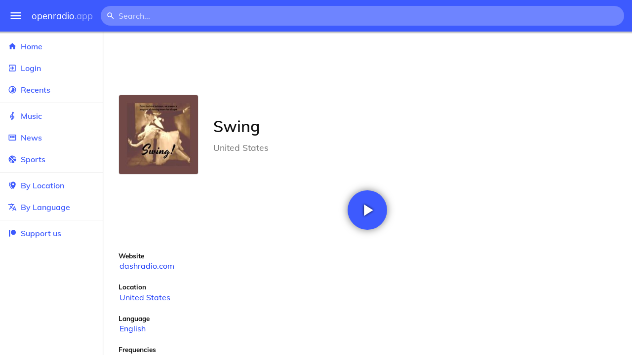

--- FILE ---
content_type: text/html
request_url: https://openradio.app/station/swing-htsd2v5k
body_size: 11914
content:
<!DOCTYPE html>
<html lang="en">
<head>
	<meta charset="utf-8" />
	<meta name="viewport" content="width=device-width, initial-scale=1" />
	<meta name="theme-color" content="#333333">

	<link rel="icon" type="image/png" href="/static/icons/v2/favicon-32x32.png">
	<link rel="manifest" href="/manifest.json" crossorigin="use-credentials">

	<link rel="apple-touch-icon" sizes="57x57" href="/static/icons/v2/apple-icon-57x57.png">
	<link rel="apple-touch-icon" sizes="60x60" href="/static/icons/v2/apple-icon-60x60.png">
	<link rel="apple-touch-icon" sizes="72x72" href="/static/icons/v2/apple-icon-72x72.png">
	<link rel="apple-touch-icon" sizes="76x76" href="/static/icons/v2/apple-icon-76x76.png">
	<link rel="apple-touch-icon" sizes="114x114" href="/static/icons/v2/apple-icon-114x114.png">
	<link rel="apple-touch-icon" sizes="120x120" href="/static/icons/v2/apple-icon-120x120.png">
	<link rel="apple-touch-icon" sizes="144x144" href="/static/icons/v2/apple-icon-144x144.png">
	<link rel="apple-touch-icon" sizes="152x152" href="/static/icons/v2/apple-icon-152x152.png">
	<link rel="apple-touch-icon" sizes="180x180" href="/static/icons/v2/apple-icon-180x180.png">
	<link rel="icon" type="image/png" sizes="512x512" href="/static/icons/v2/android-icon-512x512.png">
	<link rel="icon" type="image/png" sizes="256x256" href="/static/icons/v2/android-icon-256x256.png">
	<link rel="icon" type="image/png" sizes="192x192" href="/static/icons/v2/android-icon-192x192.png">
	<link rel="icon" type="image/png" sizes="96x96" href="/static/icons/v2/favicon-96x96.png">
	<link rel="icon" type="image/png" sizes="32x32" href="/static/icons/v2/favicon-32x32.png">
	<link rel="icon" type="image/png" sizes="16x16" href="/static/icons/v2/favicon-16x16.png">
	<meta name="msapplication-TileImage" content="/static/icons/v2/ms-icon-144x144.png">
	<meta name="msapplication-TileColor" content="#ffffff">
	<meta name="theme-color" content="#3D5AFE">

	<title>Swing | Los Angeles, California, United States</title><link rel="alternate" hreflang="af" href="https://openradio.app/station/swing-htsd2v5k?lang=af" data-svelte="svelte-raufas"><link rel="alternate" hreflang="am" href="https://openradio.app/station/swing-htsd2v5k?lang=am" data-svelte="svelte-raufas"><link rel="alternate" hreflang="ar" href="https://openradio.app/station/swing-htsd2v5k?lang=ar" data-svelte="svelte-raufas"><link rel="alternate" hreflang="az" href="https://openradio.app/station/swing-htsd2v5k?lang=az" data-svelte="svelte-raufas"><link rel="alternate" hreflang="be" href="https://openradio.app/station/swing-htsd2v5k?lang=be" data-svelte="svelte-raufas"><link rel="alternate" hreflang="bg" href="https://openradio.app/station/swing-htsd2v5k?lang=bg" data-svelte="svelte-raufas"><link rel="alternate" hreflang="bn" href="https://openradio.app/station/swing-htsd2v5k?lang=bn" data-svelte="svelte-raufas"><link rel="alternate" hreflang="bs" href="https://openradio.app/station/swing-htsd2v5k?lang=bs" data-svelte="svelte-raufas"><link rel="alternate" hreflang="ca" href="https://openradio.app/station/swing-htsd2v5k?lang=ca" data-svelte="svelte-raufas"><link rel="alternate" hreflang="ceb" href="https://openradio.app/station/swing-htsd2v5k?lang=ceb" data-svelte="svelte-raufas"><link rel="alternate" hreflang="co" href="https://openradio.app/station/swing-htsd2v5k?lang=co" data-svelte="svelte-raufas"><link rel="alternate" hreflang="cs" href="https://openradio.app/station/swing-htsd2v5k?lang=cs" data-svelte="svelte-raufas"><link rel="alternate" hreflang="cy" href="https://openradio.app/station/swing-htsd2v5k?lang=cy" data-svelte="svelte-raufas"><link rel="alternate" hreflang="da" href="https://openradio.app/station/swing-htsd2v5k?lang=da" data-svelte="svelte-raufas"><link rel="alternate" hreflang="de" href="https://openradio.app/station/swing-htsd2v5k?lang=de" data-svelte="svelte-raufas"><link rel="alternate" hreflang="el" href="https://openradio.app/station/swing-htsd2v5k?lang=el" data-svelte="svelte-raufas"><link rel="alternate" hreflang="en" href="https://openradio.app/station/swing-htsd2v5k?lang=en" data-svelte="svelte-raufas"><link rel="alternate" hreflang="eo" href="https://openradio.app/station/swing-htsd2v5k?lang=eo" data-svelte="svelte-raufas"><link rel="alternate" hreflang="es" href="https://openradio.app/station/swing-htsd2v5k?lang=es" data-svelte="svelte-raufas"><link rel="alternate" hreflang="et" href="https://openradio.app/station/swing-htsd2v5k?lang=et" data-svelte="svelte-raufas"><link rel="alternate" hreflang="eu" href="https://openradio.app/station/swing-htsd2v5k?lang=eu" data-svelte="svelte-raufas"><link rel="alternate" hreflang="fa" href="https://openradio.app/station/swing-htsd2v5k?lang=fa" data-svelte="svelte-raufas"><link rel="alternate" hreflang="fi" href="https://openradio.app/station/swing-htsd2v5k?lang=fi" data-svelte="svelte-raufas"><link rel="alternate" hreflang="fr" href="https://openradio.app/station/swing-htsd2v5k?lang=fr" data-svelte="svelte-raufas"><link rel="alternate" hreflang="fy" href="https://openradio.app/station/swing-htsd2v5k?lang=fy" data-svelte="svelte-raufas"><link rel="alternate" hreflang="ga" href="https://openradio.app/station/swing-htsd2v5k?lang=ga" data-svelte="svelte-raufas"><link rel="alternate" hreflang="gd" href="https://openradio.app/station/swing-htsd2v5k?lang=gd" data-svelte="svelte-raufas"><link rel="alternate" hreflang="gl" href="https://openradio.app/station/swing-htsd2v5k?lang=gl" data-svelte="svelte-raufas"><link rel="alternate" hreflang="gu" href="https://openradio.app/station/swing-htsd2v5k?lang=gu" data-svelte="svelte-raufas"><link rel="alternate" hreflang="ha" href="https://openradio.app/station/swing-htsd2v5k?lang=ha" data-svelte="svelte-raufas"><link rel="alternate" hreflang="haw" href="https://openradio.app/station/swing-htsd2v5k?lang=haw" data-svelte="svelte-raufas"><link rel="alternate" hreflang="he" href="https://openradio.app/station/swing-htsd2v5k?lang=he" data-svelte="svelte-raufas"><link rel="alternate" hreflang="hi" href="https://openradio.app/station/swing-htsd2v5k?lang=hi" data-svelte="svelte-raufas"><link rel="alternate" hreflang="hmn" href="https://openradio.app/station/swing-htsd2v5k?lang=hmn" data-svelte="svelte-raufas"><link rel="alternate" hreflang="hr" href="https://openradio.app/station/swing-htsd2v5k?lang=hr" data-svelte="svelte-raufas"><link rel="alternate" hreflang="ht" href="https://openradio.app/station/swing-htsd2v5k?lang=ht" data-svelte="svelte-raufas"><link rel="alternate" hreflang="hu" href="https://openradio.app/station/swing-htsd2v5k?lang=hu" data-svelte="svelte-raufas"><link rel="alternate" hreflang="hy" href="https://openradio.app/station/swing-htsd2v5k?lang=hy" data-svelte="svelte-raufas"><link rel="alternate" hreflang="id" href="https://openradio.app/station/swing-htsd2v5k?lang=id" data-svelte="svelte-raufas"><link rel="alternate" hreflang="ig" href="https://openradio.app/station/swing-htsd2v5k?lang=ig" data-svelte="svelte-raufas"><link rel="alternate" hreflang="is" href="https://openradio.app/station/swing-htsd2v5k?lang=is" data-svelte="svelte-raufas"><link rel="alternate" hreflang="it" href="https://openradio.app/station/swing-htsd2v5k?lang=it" data-svelte="svelte-raufas"><link rel="alternate" hreflang="iw" href="https://openradio.app/station/swing-htsd2v5k?lang=iw" data-svelte="svelte-raufas"><link rel="alternate" hreflang="ja" href="https://openradio.app/station/swing-htsd2v5k?lang=ja" data-svelte="svelte-raufas"><link rel="alternate" hreflang="jw" href="https://openradio.app/station/swing-htsd2v5k?lang=jw" data-svelte="svelte-raufas"><link rel="alternate" hreflang="ka" href="https://openradio.app/station/swing-htsd2v5k?lang=ka" data-svelte="svelte-raufas"><link rel="alternate" hreflang="kk" href="https://openradio.app/station/swing-htsd2v5k?lang=kk" data-svelte="svelte-raufas"><link rel="alternate" hreflang="km" href="https://openradio.app/station/swing-htsd2v5k?lang=km" data-svelte="svelte-raufas"><link rel="alternate" hreflang="kn" href="https://openradio.app/station/swing-htsd2v5k?lang=kn" data-svelte="svelte-raufas"><link rel="alternate" hreflang="ko" href="https://openradio.app/station/swing-htsd2v5k?lang=ko" data-svelte="svelte-raufas"><link rel="alternate" hreflang="ku" href="https://openradio.app/station/swing-htsd2v5k?lang=ku" data-svelte="svelte-raufas"><link rel="alternate" hreflang="ky" href="https://openradio.app/station/swing-htsd2v5k?lang=ky" data-svelte="svelte-raufas"><link rel="alternate" hreflang="la" href="https://openradio.app/station/swing-htsd2v5k?lang=la" data-svelte="svelte-raufas"><link rel="alternate" hreflang="lb" href="https://openradio.app/station/swing-htsd2v5k?lang=lb" data-svelte="svelte-raufas"><link rel="alternate" hreflang="lo" href="https://openradio.app/station/swing-htsd2v5k?lang=lo" data-svelte="svelte-raufas"><link rel="alternate" hreflang="lt" href="https://openradio.app/station/swing-htsd2v5k?lang=lt" data-svelte="svelte-raufas"><link rel="alternate" hreflang="lv" href="https://openradio.app/station/swing-htsd2v5k?lang=lv" data-svelte="svelte-raufas"><link rel="alternate" hreflang="mg" href="https://openradio.app/station/swing-htsd2v5k?lang=mg" data-svelte="svelte-raufas"><link rel="alternate" hreflang="mi" href="https://openradio.app/station/swing-htsd2v5k?lang=mi" data-svelte="svelte-raufas"><link rel="alternate" hreflang="mk" href="https://openradio.app/station/swing-htsd2v5k?lang=mk" data-svelte="svelte-raufas"><link rel="alternate" hreflang="ml" href="https://openradio.app/station/swing-htsd2v5k?lang=ml" data-svelte="svelte-raufas"><link rel="alternate" hreflang="mn" href="https://openradio.app/station/swing-htsd2v5k?lang=mn" data-svelte="svelte-raufas"><link rel="alternate" hreflang="mr" href="https://openradio.app/station/swing-htsd2v5k?lang=mr" data-svelte="svelte-raufas"><link rel="alternate" hreflang="ms" href="https://openradio.app/station/swing-htsd2v5k?lang=ms" data-svelte="svelte-raufas"><link rel="alternate" hreflang="mt" href="https://openradio.app/station/swing-htsd2v5k?lang=mt" data-svelte="svelte-raufas"><link rel="alternate" hreflang="my" href="https://openradio.app/station/swing-htsd2v5k?lang=my" data-svelte="svelte-raufas"><link rel="alternate" hreflang="ne" href="https://openradio.app/station/swing-htsd2v5k?lang=ne" data-svelte="svelte-raufas"><link rel="alternate" hreflang="nl" href="https://openradio.app/station/swing-htsd2v5k?lang=nl" data-svelte="svelte-raufas"><link rel="alternate" hreflang="no" href="https://openradio.app/station/swing-htsd2v5k?lang=no" data-svelte="svelte-raufas"><link rel="alternate" hreflang="ny" href="https://openradio.app/station/swing-htsd2v5k?lang=ny" data-svelte="svelte-raufas"><link rel="alternate" hreflang="or" href="https://openradio.app/station/swing-htsd2v5k?lang=or" data-svelte="svelte-raufas"><link rel="alternate" hreflang="pa" href="https://openradio.app/station/swing-htsd2v5k?lang=pa" data-svelte="svelte-raufas"><link rel="alternate" hreflang="pl" href="https://openradio.app/station/swing-htsd2v5k?lang=pl" data-svelte="svelte-raufas"><link rel="alternate" hreflang="ps" href="https://openradio.app/station/swing-htsd2v5k?lang=ps" data-svelte="svelte-raufas"><link rel="alternate" hreflang="pt" href="https://openradio.app/station/swing-htsd2v5k?lang=pt" data-svelte="svelte-raufas"><link rel="alternate" hreflang="ro" href="https://openradio.app/station/swing-htsd2v5k?lang=ro" data-svelte="svelte-raufas"><link rel="alternate" hreflang="ru" href="https://openradio.app/station/swing-htsd2v5k?lang=ru" data-svelte="svelte-raufas"><link rel="alternate" hreflang="rw" href="https://openradio.app/station/swing-htsd2v5k?lang=rw" data-svelte="svelte-raufas"><link rel="alternate" hreflang="sd" href="https://openradio.app/station/swing-htsd2v5k?lang=sd" data-svelte="svelte-raufas"><link rel="alternate" hreflang="si" href="https://openradio.app/station/swing-htsd2v5k?lang=si" data-svelte="svelte-raufas"><link rel="alternate" hreflang="sk" href="https://openradio.app/station/swing-htsd2v5k?lang=sk" data-svelte="svelte-raufas"><link rel="alternate" hreflang="sl" href="https://openradio.app/station/swing-htsd2v5k?lang=sl" data-svelte="svelte-raufas"><link rel="alternate" hreflang="sm" href="https://openradio.app/station/swing-htsd2v5k?lang=sm" data-svelte="svelte-raufas"><link rel="alternate" hreflang="sn" href="https://openradio.app/station/swing-htsd2v5k?lang=sn" data-svelte="svelte-raufas"><link rel="alternate" hreflang="so" href="https://openradio.app/station/swing-htsd2v5k?lang=so" data-svelte="svelte-raufas"><link rel="alternate" hreflang="sq" href="https://openradio.app/station/swing-htsd2v5k?lang=sq" data-svelte="svelte-raufas"><link rel="alternate" hreflang="sr" href="https://openradio.app/station/swing-htsd2v5k?lang=sr" data-svelte="svelte-raufas"><link rel="alternate" hreflang="st" href="https://openradio.app/station/swing-htsd2v5k?lang=st" data-svelte="svelte-raufas"><link rel="alternate" hreflang="su" href="https://openradio.app/station/swing-htsd2v5k?lang=su" data-svelte="svelte-raufas"><link rel="alternate" hreflang="sv" href="https://openradio.app/station/swing-htsd2v5k?lang=sv" data-svelte="svelte-raufas"><link rel="alternate" hreflang="sw" href="https://openradio.app/station/swing-htsd2v5k?lang=sw" data-svelte="svelte-raufas"><link rel="alternate" hreflang="ta" href="https://openradio.app/station/swing-htsd2v5k?lang=ta" data-svelte="svelte-raufas"><link rel="alternate" hreflang="te" href="https://openradio.app/station/swing-htsd2v5k?lang=te" data-svelte="svelte-raufas"><link rel="alternate" hreflang="tg" href="https://openradio.app/station/swing-htsd2v5k?lang=tg" data-svelte="svelte-raufas"><link rel="alternate" hreflang="th" href="https://openradio.app/station/swing-htsd2v5k?lang=th" data-svelte="svelte-raufas"><link rel="alternate" hreflang="tk" href="https://openradio.app/station/swing-htsd2v5k?lang=tk" data-svelte="svelte-raufas"><link rel="alternate" hreflang="tl" href="https://openradio.app/station/swing-htsd2v5k?lang=tl" data-svelte="svelte-raufas"><link rel="alternate" hreflang="tr" href="https://openradio.app/station/swing-htsd2v5k?lang=tr" data-svelte="svelte-raufas"><link rel="alternate" hreflang="tt" href="https://openradio.app/station/swing-htsd2v5k?lang=tt" data-svelte="svelte-raufas"><link rel="alternate" hreflang="ug" href="https://openradio.app/station/swing-htsd2v5k?lang=ug" data-svelte="svelte-raufas"><link rel="alternate" hreflang="uk" href="https://openradio.app/station/swing-htsd2v5k?lang=uk" data-svelte="svelte-raufas"><link rel="alternate" hreflang="ur" href="https://openradio.app/station/swing-htsd2v5k?lang=ur" data-svelte="svelte-raufas"><link rel="alternate" hreflang="uz" href="https://openradio.app/station/swing-htsd2v5k?lang=uz" data-svelte="svelte-raufas"><link rel="alternate" hreflang="vi" href="https://openradio.app/station/swing-htsd2v5k?lang=vi" data-svelte="svelte-raufas"><link rel="alternate" hreflang="xh" href="https://openradio.app/station/swing-htsd2v5k?lang=xh" data-svelte="svelte-raufas"><link rel="alternate" hreflang="yi" href="https://openradio.app/station/swing-htsd2v5k?lang=yi" data-svelte="svelte-raufas"><link rel="alternate" hreflang="yo" href="https://openradio.app/station/swing-htsd2v5k?lang=yo" data-svelte="svelte-raufas"><link rel="alternate" hreflang="zh" href="https://openradio.app/station/swing-htsd2v5k?lang=zh" data-svelte="svelte-raufas"><link rel="alternate" hreflang="zh-cn" href="https://openradio.app/station/swing-htsd2v5k?lang=zh-cn" data-svelte="svelte-raufas"><link rel="alternate" hreflang="zh-tw" href="https://openradio.app/station/swing-htsd2v5k?lang=zh-tw" data-svelte="svelte-raufas"><link rel="alternate" hreflang="zu" href="https://openradio.app/station/swing-htsd2v5k?lang=zu" data-svelte="svelte-raufas">
    <link rel="alternate" hreflang="x-default" href="https://openradio.app/station/swing-htsd2v5k" data-svelte="svelte-raufas"><meta property="og:title" content="Swing | Los Angeles, California, United States" data-svelte="svelte-19ogf7j"><meta name="description" content="Swing. Listen live over the internet" data-svelte="svelte-19ogf7j"><meta property="og:description" content="Swing. Listen live over the internet" data-svelte="svelte-19ogf7j"><meta property="og:image" content="/img/200/oqflfqau.jpg" data-svelte="svelte-19ogf7j"><meta property="og:site_name" content="Openradio.app" data-svelte="svelte-19ogf7j">
	<link rel="stylesheet" href="/_app/immutable/assets/pages/__layout.svelte-822fb870.css">
	<link rel="stylesheet" href="/_app/immutable/assets/Rip-72c760a6.css">
	<link rel="stylesheet" href="/_app/immutable/assets/CircularProgress-08fca7fa.css">
	<link rel="stylesheet" href="/_app/immutable/assets/Image-7bbf8417.css">
	<link rel="stylesheet" href="/_app/immutable/assets/pages/station/_station_/index.svelte-0c96eb5a.css">
	<link rel="stylesheet" href="/_app/immutable/assets/Page-d3875e4d.css">
	<link rel="modulepreload" href="/_app/immutable/start-fffe9b5e.js">
	<link rel="modulepreload" href="/_app/immutable/chunks/index-5db5f925.js">
	<link rel="modulepreload" href="/_app/immutable/chunks/index-af12275a.js">
	<link rel="modulepreload" href="/_app/immutable/chunks/preload-helper-60cab3ee.js">
	<link rel="modulepreload" href="/_app/immutable/chunks/singletons-d1fb5791.js">
	<link rel="modulepreload" href="/_app/immutable/pages/__layout.svelte-464dbfd8.js">
	<link rel="modulepreload" href="/_app/immutable/chunks/stores-e96c909e.js">
	<link rel="modulepreload" href="/_app/immutable/chunks/Rip-3ef3e46d.js">
	<link rel="modulepreload" href="/_app/immutable/chunks/navigation-3f1ea447.js">
	<link rel="modulepreload" href="/_app/immutable/chunks/index-aeccb072.js">
	<link rel="modulepreload" href="/_app/immutable/chunks/Close-c2320cd8.js">
	<link rel="modulepreload" href="/_app/immutable/chunks/CircularProgress-85fc68db.js">
	<link rel="modulepreload" href="/_app/immutable/chunks/actions-ab4877e5.js">
	<link rel="modulepreload" href="/_app/immutable/chunks/Alert-47a49d17.js">
	<link rel="modulepreload" href="/_app/immutable/chunks/global-f9441cf1.js">
	<link rel="modulepreload" href="/_app/immutable/chunks/Image-8aae9abb.js">
	<link rel="modulepreload" href="/_app/immutable/pages/station/_station_/index.svelte-28b38bd0.js">
	<link rel="modulepreload" href="/_app/immutable/chunks/load-d463ed76.js">
	<link rel="modulepreload" href="/_app/immutable/chunks/Page-b8d848b0.js">
			<script>
		if ('serviceWorker' in navigator) {
			addEventListener('load', () => {
				navigator.serviceWorker.register('/service-worker.js');
			});
		}
	</script>
</head>

<body>
	<div id="sapper">




<div class="dashboard svelte-15z4gmx"><div class="top svelte-1aa7vld"><div class="menu hide-narrow ripple-light svelte-1aa7vld"><svg width="1em" height="1em" viewBox="0 0 24 24"><path d="M3,6H21V8H3V6M3,11H21V13H3V11M3,16H21V18H3V16Z" fill="currentColor"></path></svg>
    <div class="ripple svelte-po4fcb"></div></div>
  <div class="menu hide-wide ripple-light svelte-1aa7vld"><svg width="1em" height="1em" viewBox="0 0 24 24"><path d="M3,6H21V8H3V6M3,11H21V13H3V11M3,16H21V18H3V16Z" fill="currentColor"></path></svg>
    <div class="ripple svelte-po4fcb"></div></div>

  <a href="/" class="na logo svelte-1aa7vld">openradio<span class="light svelte-1aa7vld">.app</span></a>

  <form class="search-form hide-narrow svelte-1aa7vld" action="/search"><div class="search-icon svelte-1aa7vld"><svg width="1em" height="1em" viewBox="0 0 24 24"><path d="M9.5,3A6.5,6.5 0 0,1 16,9.5C16,11.11 15.41,12.59 14.44,13.73L14.71,14H15.5L20.5,19L19,20.5L14,15.5V14.71L13.73,14.44C12.59,15.41 11.11,16 9.5,16A6.5,6.5 0 0,1 3,9.5A6.5,6.5 0 0,1 9.5,3M9.5,5C7,5 5,7 5,9.5C5,12 7,14 9.5,14C12,14 14,12 14,9.5C14,7 12,5 9.5,5Z" fill="currentColor"></path></svg></div>
    <input class="search search-wide svelte-1aa7vld" name="q" autocomplete="off" type="search" spellcheck="false" placeholder="Search..."></form>

  <div class="open-narrow-search hide-wide ripple-light svelte-1aa7vld"><svg width="1em" height="1em" viewBox="0 0 24 24"><path d="M9.5,3A6.5,6.5 0 0,1 16,9.5C16,11.11 15.41,12.59 14.44,13.73L14.71,14H15.5L20.5,19L19,20.5L14,15.5V14.71L13.73,14.44C12.59,15.41 11.11,16 9.5,16A6.5,6.5 0 0,1 3,9.5A6.5,6.5 0 0,1 9.5,3M9.5,5C7,5 5,7 5,9.5C5,12 7,14 9.5,14C12,14 14,12 14,9.5C14,7 12,5 9.5,5Z" fill="currentColor"></path></svg>
    <div class="ripple svelte-po4fcb"></div></div>

  
  
  
  </div>
  <div class="bottom svelte-15z4gmx">

<div class="drawer elev1 svelte-13f04cg desktop-open"><div class="top hide-wide svelte-13f04cg"><div class="menu ripple-dark svelte-13f04cg"><svg width="1em" height="1em" viewBox="0 0 24 24"><path d="M3,6H21V8H3V6M3,11H21V13H3V11M3,16H21V18H3V16Z" fill="currentColor"></path></svg>
      <div class="ripple svelte-po4fcb"></div></div>
    <div class="logo svelte-13f04cg">openradio<span class="light svelte-13f04cg">.app</span></div></div>

  <div class="content svelte-13f04cg"><a class="na by svelte-13f04cg" href="/"><span class="icon svelte-13f04cg"><svg width="1em" height="1em" viewBox="0 0 24 24"><path d="M10,20V14H14V20H19V12H22L12,3L2,12H5V20H10Z" fill="currentColor"></path></svg></span>
      Home
      <div class="ripple svelte-po4fcb"></div></a>

    <a class="na by svelte-13f04cg" href="/login"><span class="icon svelte-13f04cg"><svg width="1em" height="1em" viewBox="0 0 24 24"><path d="M19,3H5C3.89,3 3,3.89 3,5V9H5V5H19V19H5V15H3V19A2,2 0 0,0 5,21H19A2,2 0 0,0 21,19V5C21,3.89 20.1,3 19,3M10.08,15.58L11.5,17L16.5,12L11.5,7L10.08,8.41L12.67,11H3V13H12.67L10.08,15.58Z" fill="currentColor"></path></svg></span>
        Login
        <div class="ripple svelte-po4fcb"></div></a>

    <a class="na by svelte-13f04cg" href="/recents"><span class="icon svelte-13f04cg"><svg width="1em" height="1em" viewBox="0 0 24 24"><path d="M12,20A8,8 0 0,1 4,12A8,8 0 0,1 12,4A8,8 0 0,1 20,12A8,8 0 0,1 12,20M12,2A10,10 0 0,0 2,12A10,10 0 0,0 12,22A10,10 0 0,0 22,12A10,10 0 0,0 12,2M16.24,7.76C15.07,6.58 13.53,6 12,6V12L7.76,16.24C10.1,18.58 13.9,18.58 16.24,16.24C18.59,13.9 18.59,10.1 16.24,7.76Z" fill="currentColor"></path></svg></span>
      Recents
      <div class="ripple svelte-po4fcb"></div></a>

    <span class="sep svelte-13f04cg"></span>

    <a class="na by svelte-13f04cg" href="/music"><span class="icon svelte-13f04cg"><svg width="1em" height="1em" viewBox="0 0 24 24"><path d="M13 11V7.5L15.2 5.29C16 4.5 16.15 3.24 15.59 2.26C15.14 1.47 14.32 1 13.45 1C13.24 1 13 1.03 12.81 1.09C11.73 1.38 11 2.38 11 3.5V6.74L7.86 9.91C6.2 11.6 5.7 14.13 6.61 16.34C7.38 18.24 9.06 19.55 11 19.89V20.5C11 20.76 10.77 21 10.5 21H9V23H10.5C11.85 23 13 21.89 13 20.5V20C15.03 20 17.16 18.08 17.16 15.25C17.16 12.95 15.24 11 13 11M13 3.5C13 3.27 13.11 3.09 13.32 3.03C13.54 2.97 13.77 3.06 13.88 3.26C14 3.46 13.96 3.71 13.8 3.87L13 4.73V3.5M11 11.5C10.03 12.14 9.3 13.24 9.04 14.26L11 14.78V17.83C9.87 17.53 8.9 16.71 8.43 15.57C7.84 14.11 8.16 12.45 9.26 11.33L11 9.5V11.5M13 18V12.94C14.17 12.94 15.18 14.04 15.18 15.25C15.18 17 13.91 18 13 18Z" fill="currentColor"></path></svg></span>
      Music
      <div class="ripple svelte-po4fcb"></div></a>

    

    <a class="na by svelte-13f04cg" href="/news"><span class="icon svelte-13f04cg"><svg width="1em" height="1em" viewBox="0 0 24 24"><path d="M20 6V18H4V6H20M22 4H2V18C2 18 2 20 4 20H20C20 20 22 20 22 18V4M10 13H6V8H10V13M18 13H11V11H18V13M18 10H11V8H18V10Z" fill="currentColor"></path></svg></span>
      News
      <div class="ripple svelte-po4fcb"></div></a>

    <a class="na by svelte-13f04cg" href="/sports"><span class="icon svelte-13f04cg"><svg width="1em" height="1em" viewBox="0 0 24 24"><path d="M2.34,14.63C2.94,14.41 3.56,14.3 4.22,14.3C5.56,14.3 6.73,14.72 7.73,15.56L4.59,18.7C3.53,17.5 2.78,16.13 2.34,14.63M15.56,9.8C17.53,11.27 19.66,11.63 21.94,10.88C21.97,11.09 22,11.47 22,12C22,13.03 21.75,14.18 21.28,15.45C20.81,16.71 20.23,17.73 19.55,18.5L13.22,12.19L15.56,9.8M8.77,16.64C9.83,18.17 10.05,19.84 9.42,21.66C8,21.25 6.73,20.61 5.67,19.73L8.77,16.64M12.19,13.22L18.5,19.55C16.33,21.45 13.78,22.25 10.88,21.94C11.09,21.28 11.2,20.56 11.2,19.78C11.2,19.16 11.06,18.43 10.78,17.6C10.5,16.77 10.17,16.09 9.8,15.56L12.19,13.22M8.81,14.5C7.88,13.67 6.8,13.15 5.58,12.91C4.36,12.68 3.19,12.75 2.06,13.13C2.03,12.91 2,12.53 2,12C2,10.97 2.25,9.82 2.72,8.55C3.19,7.29 3.77,6.27 4.45,5.5L11.11,12.19L8.81,14.5M15.56,7.73C14.22,6.08 13.91,4.28 14.63,2.34C15.25,2.5 15.96,2.8 16.76,3.26C17.55,3.71 18.2,4.16 18.7,4.59L15.56,7.73M21.66,9.38C21.06,9.59 20.44,9.7 19.78,9.7C18.69,9.7 17.64,9.38 16.64,8.72L19.73,5.67C20.61,6.77 21.25,8 21.66,9.38M12.19,11.11L5.5,4.45C7.67,2.55 10.22,1.75 13.13,2.06C12.91,2.72 12.8,3.44 12.8,4.22C12.8,4.94 12.96,5.75 13.29,6.66C13.62,7.56 14,8.28 14.5,8.81L12.19,11.11Z" fill="currentColor"></path></svg></span>
      Sports
      <div class="ripple svelte-po4fcb"></div></a>

    <span class="sep svelte-13f04cg"></span>

    <a class="na by svelte-13f04cg" href="/by-location"><span class="icon svelte-13f04cg"><svg width="1em" height="1em" viewBox="0 0 24 24"><path d="M14,11.5A2.5,2.5 0 0,0 16.5,9A2.5,2.5 0 0,0 14,6.5A2.5,2.5 0 0,0 11.5,9A2.5,2.5 0 0,0 14,11.5M14,2C17.86,2 21,5.13 21,9C21,14.25 14,22 14,22C14,22 7,14.25 7,9A7,7 0 0,1 14,2M5,9C5,13.5 10.08,19.66 11,20.81L10,22C10,22 3,14.25 3,9C3,5.83 5.11,3.15 8,2.29C6.16,3.94 5,6.33 5,9Z" fill="currentColor"></path></svg></span>
      By Location
      <div class="ripple svelte-po4fcb"></div></a>

    <a class="na by svelte-13f04cg" href="/by-language"><span class="icon svelte-13f04cg"><svg width="1em" height="1em" viewBox="0 0 24 24"><path d="M12.87,15.07L10.33,12.56L10.36,12.53C12.1,10.59 13.34,8.36 14.07,6H17V4H10V2H8V4H1V6H12.17C11.5,7.92 10.44,9.75 9,11.35C8.07,10.32 7.3,9.19 6.69,8H4.69C5.42,9.63 6.42,11.17 7.67,12.56L2.58,17.58L4,19L9,14L12.11,17.11L12.87,15.07M18.5,10H16.5L12,22H14L15.12,19H19.87L21,22H23L18.5,10M15.88,17L17.5,12.67L19.12,17H15.88Z" fill="currentColor"></path></svg></span>
      By Language
      <div class="ripple svelte-po4fcb"></div></a>


    
      <span class="sep svelte-13f04cg"></span>
  
      <a class="na by svelte-13f04cg" rel="external nofollow noopener" target="_system" href="https://patreon.com/openradioapp"><span class="icon svelte-13f04cg"><svg width="1em" height="1em" viewBox="0 0 24 24"><path d="M14.73,3C18.45,3 21.47,6.03 21.47,9.76C21.47,13.47 18.45,16.5 14.73,16.5C11,16.5 7.97,13.47 7.97,9.76C7.97,6.03 11,3 14.73,3M2.7,21V3H6V21H2.7Z" fill="currentColor"></path></svg></span>
        Support us</a>

    <div class="space svelte-13f04cg"></div>

    </div></div>
    <main class="scrollview svelte-15z4gmx">

<div class="page svelte-1ib2rt5">

  <div class="station svelte-1scfk2m"><div class="ad top-sponsored-header svelte-1scfk2m"><ins class="adsbygoogle" style="display: block; width: 100%; height: 100%" data-ad-client="ca-pub-3953189150459080" data-ad-slot="8621983639"></ins></div>
      
    <div class="head svelte-1scfk2m"><div class="txt svelte-1scfk2m"><h1 class="svelte-1scfk2m">Swing</h1>
        <p class="subtitle svelte-1scfk2m">United States</p></div>
      <div class="img svelte-1scfk2m"><div class="img svelte-1sbop0m" style="background-image: url(/img/200/oqflfqau.jpg)"></div></div></div>
    <div class="playline svelte-1scfk2m"><div class="play ripple-light svelte-1scfk2m"><svg width="1em" height="1em" viewBox="0 0 24 24"><path d="M8,5.14V19.14L19,12.14L8,5.14Z" fill="currentColor"></path></svg>
        <div class="ripple svelte-po4fcb"></div></div></div>

    
 
    

    

    <div class="data svelte-1scfk2m"><div class="data-label svelte-1scfk2m">Website</div>
        <div class="data-value svelte-1scfk2m"><a class="na svelte-1scfk2m" rel="noopener" target="_blank" href="https://dashradio.com/">dashradio.com</a></div></div>

    <div class="data svelte-1scfk2m"><div class="data-label svelte-1scfk2m">Location</div>
      <div class="data-value svelte-1scfk2m"><a class="na svelte-1scfk2m" href="/by-location/north-america/united-states">United States</a></div></div>

    <div class="data svelte-1scfk2m"><div class="data-label svelte-1scfk2m">Language</div>
      <div class="data-value svelte-1scfk2m"><a class="na svelte-1scfk2m" href="/by-language/en">English</a></div></div>

    

    

    

    

    <div class="data svelte-1scfk2m"><div class="data-label svelte-1scfk2m">Frequencies</div>
        <div class="data-value svelte-1scfk2m">
            <a class="na svelte-1scfk2m" href="/by-location/north-america/united-states/california">California</a>,
            <a class="na svelte-1scfk2m" href="/by-location/north-america/united-states/california/los-angeles">Los Angeles</a>
          </div></div>

    

    <div class="edit svelte-1scfk2m"><div class="edit-title svelte-1scfk2m">Have more info on this station?</div>
      <a class="na edit-btn ripple-light svelte-1scfk2m" href="/edit/station/htsd2v5k"><span class="edit-icon svelte-1scfk2m"><svg width="1em" height="1em" viewBox="0 0 24 24"><path d="M12,2A10,10 0 0,0 2,12A10,10 0 0,0 12,22A10,10 0 0,0 22,12H20A8,8 0 0,1 12,20A8,8 0 0,1 4,12A8,8 0 0,1 12,4V2M18.78,3C18.61,3 18.43,3.07 18.3,3.2L17.08,4.41L19.58,6.91L20.8,5.7C21.06,5.44 21.06,5 20.8,4.75L19.25,3.2C19.12,3.07 18.95,3 18.78,3M16.37,5.12L9,12.5V15H11.5L18.87,7.62L16.37,5.12Z" fill="currentColor"></path></svg></span>
        Add info
        <div class="ripple svelte-po4fcb"></div></a></div></div>
  </div></main></div>
  </div>


		<script type="module" data-sveltekit-hydrate="ia3mj1">
		import { start } from "/_app/immutable/start-fffe9b5e.js";
		start({
			target: document.querySelector('[data-sveltekit-hydrate="ia3mj1"]').parentNode,
			paths: {"base":"","assets":""},
			session: (function(a,b,c,d,e,f,g,h,i,j,k,l,m,n){return {admin:b,account:b,lang:c,locale:{byLocation:"by Location",byLanguage:"by Language",Continents:"Continents",Countries:"Countries",Regions:"Regions",Cities:"Cities",Genres:"Genres",Talk:d,Music:"Music",News:e,Sports:f,Stations:"Stations",SupportUs:"Support us","Search...":"Search...",Search:"Search",Home:"Home",ByGenre:"By Genre",ByLocation:"By Location",ByLanguage:"By Language",Recents:"Recents",Website:"Website",Slogan:g,Location:"Location",Description:"Description",Language:"Language",Address:h,Email:"Email",Twitter:"Twitter",Facebook:"Facebook",Instagram:"Instagram",Youtube:"Youtube",Frequencies:"Frequencies",Programming:"Programming",Populars:"Populars",InTheWorld:"In the World",NoRecentsYet:"There's no recently used stations yet",NoSearchResults:"There's no results for this search",PopularsCountry:"Populars in {country}",PlayerNoSources:"There are no sources for this station",PlayerRetry:"There was an error loading the stream",Retry:"Retry","week.0":"Monday","week.1":"Tuesday","week.2":"Wednesday","week.3":"Thursday","week.4":"Friday","week.5":"Saturday","week.6":"Sunday",LiveInternetRadio:"{op} | Live internet radio, music, news and sports",LiveInternetRadioDesc:"Listen to music, news and sports free over the internet, free online radios from all over the world","StationTitle.WithCity":"{station.name} | {city}, {region}, {country}","StationTitle.WithRegion":"{station.name} | {region}, {country}","StationTitle.WithCountry":"{station.name} | {country}","StationDesc.WithDesc":"{station.name}. {description}","StationDesc.WithSlogan":"{station.name}. {station.slogan}","StationDesc.Standalone":"{station.name}. Listen live over the internet",MusicTitle:"Music | {op}",NewsTitle:"News | {op}",SportsTitle:"Sports | {op}",MusicDesc:"Free music radios from all over the world",NewsDesc:"Free news radios from all over the world",SportsDesc:"Free sports radios from all over the world",ByLocationTitle:"Por location | {op}",ByLocationDesc:"Search radio stations by location from all over the world",ContinentTitle:"{continent} | {op}",CountryTitle:"{country} | {op}",RegionTitle:"{region}, {country}",CityTitle:"{city}, {region}, {country}",ContinentDesc:"Radios from {continent} free over the internet. Live music, news and sports",CountryDesc:"Radios from {country} free over the internet. Live music, news and sports",RegionDesc:"Radios from {region}, {country} free over the internet. Live music, news and sports",CityDesc:"Radios from {city}, {region}, {country} free over the internet. Live music, news and sports",ByLanguageTitle:"By Language | {op}",ByLanguageDesc:"Search radio stations by language from all over the world",RecentsTitle:"Recents | {op}",RecentsDesc:"Recently used radio stations",AddStation:"Add station",UploadStation:"Upload station",SearchTitle:"{q}",SearchDesc:"{q} | Live radio stations",GenreTitle:"{genre} | {op}",GenreDesc:"{genre}. Free live radio stations",LangTitle:"{lang} | op",LangDesc:"Live radio stations in {lang}",HaveMoreInfo:"Have more info on this station?",AddInfo:"Add info",Send:"Send",GeneralInfo:"General info",ContactInfo:"Contact info","ContactInfo.Email":"E-mail","ContactInfo.Phone":"Phone","ContactInfo.Address":h,"ContactInfo.Website":"Website (full URL)","GeneralInfo.Name":"Name","GeneralInfo.Slogan":g,"GeneralInfo.Description":"Description (larger is better ;)",SocialNetworks:"Social networks",Continent:"Continent",Country:i,Region:"Region",City:"City",Frequency:"Frequency",Format:"Format",Remove:"Remove",Add:"Add",Image:"Image",Edit:"Edit",Upload:"Upload","Uploading...":"Uploading...",Apply:"Apply",Ups:"Oops!",E404:"This page doesn't exists anymore",E500:"We couldn't fetch the page, check your internet connection",BackToHome:"Go back to home",CVEmptyChange:"Updates must not be empty",CVIsRequired:"is required",CVShouldBeString:"should be a string",CVImageNotFound:"Cannot found image specified",CVMalformedFrecuencies:"Frecuencies are malformed",CVMalformedStreams:"Streams are malformed",CVStationNotFound:"Station not found",CVMalformedGenres:"Genres are malformed",CVLanguageNotFound:"Language not found",ChangeSuccess:"We will check the changes to approve them, Thank you!",StationPendingWarn:"This station is pending of approbal",StationRejectedWarn:"This station has been rejected",StationRemovedWarn:"This station has been removed",StationSent:"Station sent, we will approbe it shortly, thank you!",EditStation:"Edit station {station.name}",ListTitle:"List | {op}",ListDescription:"List of radio stations free at {op}",Login:"Login",Logout:"Logout",Register:"Register",MyAccount:"My Account",Password:"Password",RecoverPassword:"Recover your password",ConfirmPassword:"Confirm password",DontHaveAccount:"Doesn't have an account?",DoHaveAccount:"Already have an account?",WillNotShareInfo:"We will not share this info",SetPassword:"Update your password",CommonActions:"Common actions",MyData:"My data",MyStations:"My stations",MyStationsEmpty:"You didn't upload any stations yet",EmailRequired:"The email is required",PasswordRequired:"The password is required",EmailNotExists:"There's no account with this email",PasswordNotMatch:"Password doesn't match",PasswordNotSet:"You have to valiate your account to login (check your email inbox)",InvalidMail:"Please provide a valid email",PasswordsNotMatch:"Passwords does not match",PasswordTooShort:"Passwords must have at least 8 characters",UserExists:"The email is already registered",RecoverSent:"We sent you an email with the link for recover your password",PasswordUpdated:"Password updated",VerifyYourAccountWarning:"Please verify your account, we sent you an email with a verification link",countries:{dz:"Algeria",ao:"Angola",cv:"Cape Verde",td:"Chad",km:"Comoros",ci:"Ivory Coast",eg:"Egypt",gm:"The Gambia",gh:"Ghana",ke:"Kenya",ly:"Libya",mg:"Madagascar",ml:"Mali",mr:"Mauritania",mu:"Mauritius",ma:"Morocco",mz:"Mozambique",na:"Namibia",ng:"Nigeria",re:"Réunion",rw:"Rwanda",sn:"Senegal",za:"South Africa",sd:"Sudan",tz:"Tanzania",tn:"Tunisia",ug:"Uganda",zm:"Zambia",zw:"Zimbabwe",af:"Afghanistan",am:"Armenia",az:"Azerbaijan",bh:"Bahrain",bd:"Bangladesh",kh:"Cambodia",cn:"China",cy:"Cyprus",ge:"Georgia",hk:"Hong Kong",in:"India",id:"Indonesia",ir:"Iran",iq:"Iraq",il:"Israel",jp:"Japan",jo:"Jordan",kz:"Kazakhstan",kw:"Kuwait",lb:"Lebanon",mo:"Macao",my:"Malaysia",mn:"Mongolia",np:"Nepal",om:"Oman",pk:"Pakistan",ps:"Palestine",ph:"Philippines",qa:"Qatar",ru:"Russia",sa:"Saudi Arabia",sg:"Singapore",kr:"Republic of Korea",lk:"Sri Lanka",sy:"Syria",tw:"Taiwan",th:"Thailand",tr:"Turkey",ae:"United Arab Emirates",vn:"Vietnam",ye:"Yemen",al:"Albania",ad:"Andorra",at:"Austria",by:"Belarus",be:"Belgium",ba:"Bosnia and Herzegovina",bg:"Bulgaria",hr:"Croatia",cz:"Czech Republic",dk:"Denmark",ee:"Estonia",fi:"Finland",fr:"France",de:"Germany",gr:"Greece",hu:"Hungary",is:"Iceland",ie:"Ireland",it:"Italy",lv:"Latvia",lt:"Lithuania",lu:"Luxembourg",mt:"Malta",md:"Republic of Moldova",me:"Montenegro",nl:"Netherlands",mk:"Macedonia",no:"Norway",pl:"Poland",pt:"Portugal",ro:"Romania",rs:"Serbia",sk:"Slovak Republic",si:"Slovenia",es:"Spain",se:"Sweden",ch:"Switzerland",ua:"Ukraine",gb:"United Kingdom",ai:"Anguilla",ag:"Antigua and Barbuda",bs:"Bahamas",bz:"Belize",ca:"Canada",cr:"Costa Rica",cu:"Cuba",dm:"Dominica",do:"Dominican Republic",sv:"El Salvador",gt:"Guatemala",ht:"Haiti",hn:"Honduras",jm:"Jamaica",mx:"Mexico",ni:"Nicaragua",pa:"Panama",pr:"Puerto Rico",lc:"Saint Lucia",tt:"Trinidad and Tobago",us:"United States",as:"American Samoa",au:"Australia",nz:"New Zealand",ar:"Argentina",aw:"Aruba",bo:"Bolivia",br:"Brazil",cl:"Chile",co:"Colombia",cw:"Curaçao",ec:"Ecuador",gf:"French Guiana",gy:"Guyana",py:"Paraguay",pe:"Peru",sx:"Sint Maarten",sr:"Suriname",uy:"Uruguay",ve:"Venezuela"},continents:{ca:"Central America",af:"Africa",as:"Asia",eu:"Europe",na:"North America",oc:"Oceania",sa:"South America"},languages:{af:"Afrikaans",sq:"Albanian",am:"Amharic",ar:"Arabic",hy:"Armenian",az:"Azerbaijani",eu:"Basque",be:"Belarusian",bn:"Bengali",bs:"Bosnian",bg:"Bulgarian",ca:"Catalan",ceb:"Cebuano",ny:"Chichewa","zh-CN":j,"zh-TW":"Chinese (Traditional)",co:"Corsican",hr:"Croatian",cs:"Czech",da:"Danish",nl:"Dutch",en:"English",eo:"Esperanto",et:"Estonian",tl:"Filipino",fi:"Finnish",fr:"French",fy:"Frisian",gl:"Galician",ka:"Georgian",de:"German",el:"Greek",gu:"Gujarati",ht:"Haitian Creole",ha:"Hausa",haw:"Hawaiian",iw:k,hi:l,hmn:"Hmong",hu:"Hungarian",is:"Icelandic",ig:"Igbo",id:"Indonesian",ga:"Irish",it:"Italian",ja:"Japanese",jw:"Javanese",kn:"Kannada",kk:"Kazakh",km:"Khmer",rw:"Kinyarwanda",ko:"Korean",ku:"Kurdish (Kurmanji)",ky:"Kyrgyz",lo:"Lao",la:"Latin",lv:"Latvian",lt:"Lithuanian",lb:"Luxembourgish",mk:"Macedonian",mg:"Malagasy",ms:"Malay",ml:m,mt:"Maltese",mi:"Maori",mr:"Marathi",mn:"Mongolian",my:"Myanmar (Burmese)",ne:"Nepali",no:"Norwegian",or:"Odia (Oriya)",ps:"Pashto",fa:"Persian",pl:"Polish",pt:"Portuguese",pa:"Punjabi",ro:"Romanian",ru:"Russian",sm:"Samoan",gd:"Scots Gaelic",sr:"Serbian",st:"Sesotho",sn:"Shona",sd:"Sindhi",si:"Sinhala",sk:"Slovak",sl:"Slovenian",so:"Somali",es:"Spanish",su:"Sundanese",sw:"Swahili",sv:"Swedish",tg:"Tajik",ta:n,tt:"Tatar",te:"Telugu",th:"Thai",tr:"Turkish",tk:"Turkmen",uk:"Ukrainian",ur:"Urdu",ug:"Uyghur",uz:"Uzbek",vi:"Vietnamese",cy:"Welsh",xh:"Xhosa",yi:"Yiddish",yo:"Yoruba",zu:"Zulu",he:k,zh:j},genres:{"60s":"60s","70s":"70s","80s":"80s","90s":"90s","aaa-adult-album-alternative":"AAA - Adult Album Alternative","adult-contemporary":"Adult Contemporary","alternative-rock":"Alternative Rock","arabic-music":"Arabic Music",blues:"Blues",bollywood:"Bollywood","bossa-nova":"Bossa Nova","brazilian-music":"Brazilian Music",business:"Business",caribbean:"Caribbean",catholic:"Catholic","children-s-music":"Children’s Music",chillout:"Chillout","christian-contemporary":"Christian Contemporary",christmas:"Christmas","classic-country":"Classic Country","classic-hits":"Classic Hits","classic-rock":"Classic Rock",classical:"Classical",college:"College",comedy:"Comedy",community:"Community",country:i,culture:"Culture",dance:"Dance",disco:"Disco","easy-listening":"Easy Listening",eclectic:"Eclectic","edm-electronic-dance-music":"EDM - Electronic Dance Music",educational:"Educational",electronic:"Electronic",ethnic:"Ethnic","euro-hits":"Euro Hits",folk:"Folk",gospel:"Gospel",hindi:l,"hip-hop":"Hip Hop","hot-ac":"Hot AC",house:"House",indie:"Indie",international:"International",islam:"Islam","j-pop":"J-pop",jazz:"Jazz","k-pop":"K-pop",latino:"Latino",local:"Local",lounge:"Lounge",malayalam:m,manele:"Manele",merengue:"Merengue",metal:"Metal","mexican-music":"Mexican Music","modern-rock":"Modern Rock",news:e,"news-podcast":"News Podcast",oldies:"Oldies","pop-music":"Pop Music",public:"Public","r-b":"R&B",reggae:"Reggae",reggaeton:"Reggaeton",regional:"Regional",religious:"Religious",rock:"Rock",romantic:"Romantic",salsa:"Salsa",scanner:"Scanner",schlager:"Schlager","smooth-jazz":"Smooth Jazz",soul:"Soul",soundtracks:"Soundtracks",spirituality:"Spirituality",sports:f,talk:d,tamil:n,techno:"Techno","top-40":"Top 40",traffic:"Traffic",trance:"Trance","world-music":"World Music"}},local:a,isAndroid:a,isElectron:a,isWeb:true,isPWA:a,langCodes:["af","am","ar","az","be","bg","bn","bs","ca","ceb","co","cs","cy","da","de","el",c,"eo","es","et","eu","fa","fi","fr","fy","ga","gd","gl","gu","ha","haw","he","hi","hmn","hr","ht","hu","hy","id","ig","is","it","iw","ja","jw","ka","kk","km","kn","ko","ku","ky","la","lb","lo","lt","lv","mg","mi","mk","ml","mn","mr","ms","mt","my","ne","nl","no","ny","or","pa","pl","ps","pt","ro","ru","rw","sd","si","sk","sl","sm","sn","so","sq","sr","st","su","sv","sw","ta","te","tg","th","tk","tl","tr","tt","ug","uk","ur","uz","vi","xh","yi","yo","zh","zh-cn","zh-tw","zu"]}}(false,null,"en","Talk","News","Sports","Slogan","Address","Country","Chinese (Simplified)","Hebrew","Hindi","Malayalam","Tamil")),
			route: true,
			spa: false,
			trailing_slash: "never",
			hydrate: {
				status: 200,
				error: null,
				nodes: [0, 26],
				params: {station:"swing-htsd2v5k"},
				routeId: "station/[station]"
			}
		});
	</script><script type="application/json" sveltekit:data-type="data" sveltekit:data-url="https://internal.openradio.app/api/station/htsd2v5k">{"status":200,"statusText":"OK","headers":{"access-control-allow-credentials":"true","connection":"close","content-length":"1387","content-type":"application/json; charset=utf-8","date":"Wed, 21 Jan 2026 03:25:21 GMT","vary":"Origin","x-powered-by":"Express"},"body":"{\"station\":{\"id\":\"htsd2v5k\",\"name\":\"Swing\",\"slug\":\"swing\",\"order\":973,\"countryCode\":\"us\",\"langCode\":\"en\",\"img\":\"oqflfqau\",\"genres\":[\"gltm4pvk\"],\"frecuencies\":[{\"label\":\"Online\",\"cityId\":\"6ks9gd07\",\"regionId\":\"m5j8ub5c\",\"countryCode\":\"us\",\"type\":\"web\"}],\"votes\":{\"up\":1,\"down\":0},\"streams\":[{\"url\":\"https://ice55.securenetsystems.net/DASH80\",\"type\":\"mp3\"}],\"address\":null,\"description\":null,\"mail\":null,\"programming\":null,\"slogan\":null,\"tel\":null,\"twitter\":null,\"web\":\"https://dashradio.com/\",\"continentCode\":\"na\",\"cityId\":\"6ks9gd07\",\"regionId\":\"m5j8ub5c\",\"whatsapp\":null,\"createdAt\":\"2020-09-13T21:05:12.401Z\",\"updatedAt\":\"2020-09-13T21:05:12.401Z\",\"state\":\"active\"},\"country\":{\"_id\":\"5f42c34118b0fed1a840b0da\",\"id\":\"at2b6j8d\",\"code\":\"us\",\"continentCode\":\"na\",\"langCode\":\"en\",\"url\":\"https://mytuner-radio.com/radio/country/united-states-stations\",\"name\":\"United States\",\"slug\":\"united-states\"},\"frequencies\":[{\"label\":\"Online\",\"cityId\":\"6ks9gd07\",\"regionId\":\"m5j8ub5c\",\"countryCode\":\"us\",\"type\":\"web\",\"region\":{\"id\":\"m5j8ub5c\",\"name\":\"California\",\"slug\":\"california\",\"countryCode\":\"us\"},\"city\":{\"id\":\"6ks9gd07\",\"name\":\"Los Angeles\",\"slug\":\"los-angeles\",\"countryCode\":\"us\",\"regionId\":\"m5j8ub5c\"}}],\"genres\":[{\"id\":\"gltm4pvk\",\"name\":\"Oldies\",\"slug\":\"oldies\"}],\"language\":{\"id\":\"c4st9g6o\",\"code\":\"en\"},\"continent\":{\"id\":\"qe3f3fk9\",\"code\":\"na\",\"name\":\"North America\",\"slug\":\"north-america\"}}"}</script></div>
	<script>
		if (location.hostname === "openradio.app") {
			(function () {
				var s = document.createElement("script");
				s.async = true;
				s.src = "https://www.googletagmanager.com/gtag/js?id=G-8MVQ0DWMZ4"
				document.head.appendChild(s);
				window.dataLayer = window.dataLayer || [];
				function gtag() { dataLayer.push(arguments); }
				gtag('js', new Date());
				gtag('config', 'UA-152513630-1');
			})()
		}

		if(location.hostname === "openstream.fm") {
			var s = document.createElement("script");
			s.async = true;
			s.src = "https://platform.foremedia.net/code/47108/analytics";
			document.head.appendChild(s);
		}
	</script>
</body>
</html>

--- FILE ---
content_type: text/html; charset=utf-8
request_url: https://www.google.com/recaptcha/api2/aframe
body_size: 266
content:
<!DOCTYPE HTML><html><head><meta http-equiv="content-type" content="text/html; charset=UTF-8"></head><body><script nonce="OGSlxNniYxmQ5smgBw2teA">/** Anti-fraud and anti-abuse applications only. See google.com/recaptcha */ try{var clients={'sodar':'https://pagead2.googlesyndication.com/pagead/sodar?'};window.addEventListener("message",function(a){try{if(a.source===window.parent){var b=JSON.parse(a.data);var c=clients[b['id']];if(c){var d=document.createElement('img');d.src=c+b['params']+'&rc='+(localStorage.getItem("rc::a")?sessionStorage.getItem("rc::b"):"");window.document.body.appendChild(d);sessionStorage.setItem("rc::e",parseInt(sessionStorage.getItem("rc::e")||0)+1);localStorage.setItem("rc::h",'1768965923730');}}}catch(b){}});window.parent.postMessage("_grecaptcha_ready", "*");}catch(b){}</script></body></html>